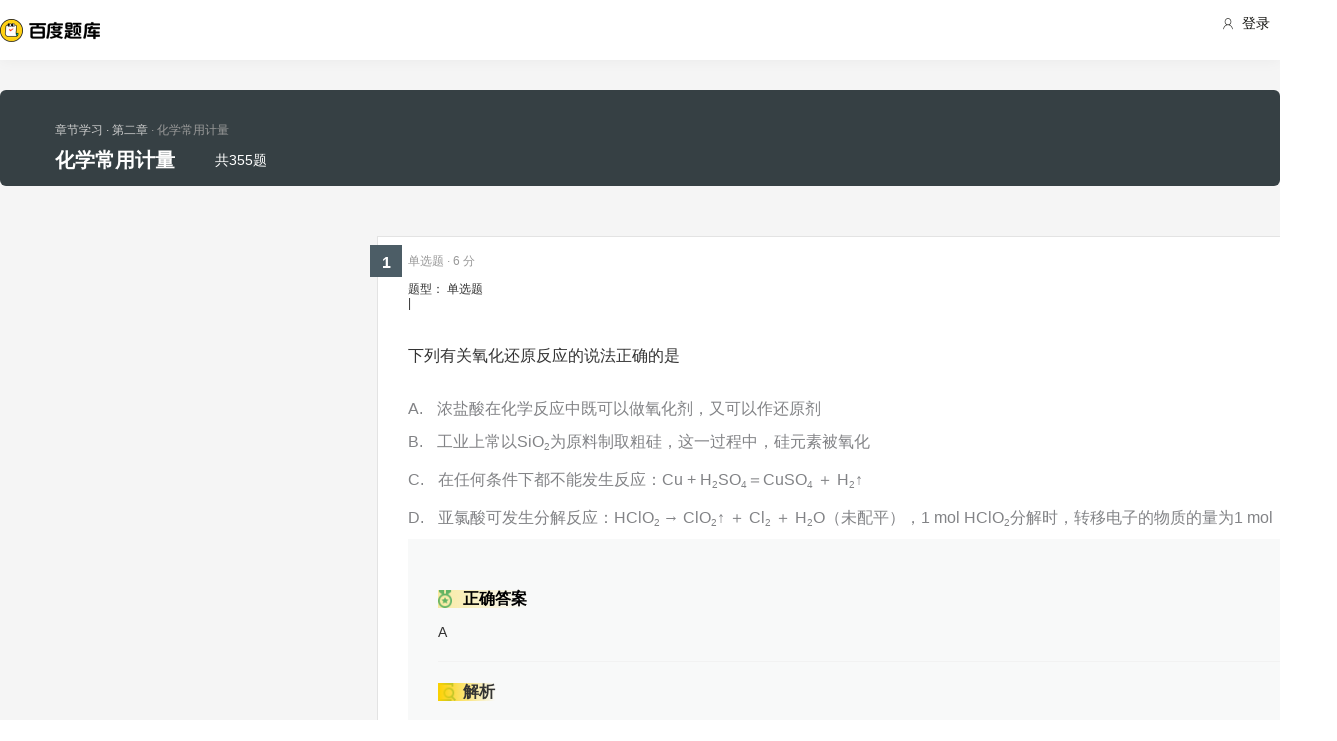

--- FILE ---
content_type: text/html; charset=utf-8
request_url: https://tiku.baidu.com/tikupc/chapterdetail/672dd0f34693daef5ef73d82-11-10-knowpoint
body_size: 13692
content:
<!doctype html>
<html lang="en">
    <head>
        <meta charset="utf-8">
        <meta http-equiv="X-UA-Compatible" content="IE=edge">
        
            <meta name="viewport" content="width=device-width,minimum-scale=1.0,maximum-scale=1.0,user-scalable=no">
        
        <meta name="format-detection" content="telephone=no">
        <meta name="apple-mobile-web-app-status-bar-style" content="black"/>
        <meta name="apple-mobile-web-app-capable" content="yes"/>
        <link rel="shortcut icon" href="https://www.baidu.com/cache/icon/favicon.ico" type="image/x-icon">
        <link rel="icon" sizes="any" href="https://www.baidu.com/cache/icon/favicon.svg">
        

        
        <title>
    化学常用计量_章节学习_百度题库
</title>
        <meta name="description" content="
    化学常用计量专项练习，通过试题学习更好的掌握考点重点，全面把握考点做题技巧。
"/>
        <meta name="keyword" content="试题库,试卷库,智能题库,历年真题,模拟试题,押题,预测试题,高考,会计证,会计从业,会计师,经济师,施工员,建造师,建筑师,造价师,职业资格,证券资格,考研,计算机考试,建筑考试,财会类,医卫类,护士资格,公务员,知识点"/>
       <script>
        var _hmt = _hmt || [];
        (function() {
          var hm = document.createElement("script");
          hm.src = "//hm.baidu.com/hm.js?de54c5cc453c7904719695d12c1a5daa";
          var s = document.getElementsByTagName("script")[0];
          s.parentNode.insertBefore(hm, s);
        })();
        </script>
        <script>
        (function(){
            var bp = document.createElement('script');
            var curProtocol = window.location.protocol.split(':')[0];
            if (curProtocol === 'https') {
                bp.src = 'https://zz.bdstatic.com/linksubmit/push.js';
            }
            else {
                bp.src = 'http://push.zhanzhang.baidu.com/push.js';
            }
            var s = document.getElementsByTagName("script")[0];
            s.parentNode.insertBefore(bp, s);
        })();
        </script>
        
        
            
            
            
        

        
        
    
    
    


        
            
            
            
            
            
            
        

        
        

        

        
        

        
    <link rel="stylesheet" href="//wkstatic.bdimg.com/static/gaokao/static/miti/tikucommon/pkg/tiku_pc_layout_c2f8e2d.css" /><link rel="stylesheet" href="//wkstatic.bdimg.com/static/gaokao/static/miti/tikucommon/static/css/pc/bdjson_e14ca38.css" /><link rel="stylesheet" href="//wkstatic.bdimg.com/static/gaokao/static/miti/tikupc/static/chapterdetail/chapterdetail_4e1ebec.css" /><link rel="stylesheet" href="//wkstatic.bdimg.com/static/gaokao/static/miti/tikupc/pkg/tiku_pc_paperdetail_15f3a26.css" /><link rel="stylesheet" href="//wkstatic.bdimg.com/static/gaokao/static/miti/tikucommon/widget/js/common/login/login_a4bea8e.css" /><link rel="stylesheet" href="//wkstatic.bdimg.com/static/gaokao/static/miti/tikucommon/pkg/tiku_pc_tpl_8c90bc8.css" /><link rel="stylesheet" href="//wkstatic.bdimg.com/static/gaokao/static/miti/tikupc/widget/chapterdetail/titlebar/titlebar_8fae862.css" /><link rel="stylesheet" href="//wkstatic.bdimg.com/static/gaokao/static/miti/tikupc/widget/paperdetail/download_leader/download_leader_fe0cb87.css" /><link rel="stylesheet" href="//wkstatic.bdimg.com/static/gaokao/static/miti/tikupc/widget/paperdetail/que/newAnalyse/newAnalyse_50d1465.css" /><link rel="stylesheet" href="//wkstatic.bdimg.com/static/gaokao/static/miti/tikupc/widget/paperdetail/que/multi/multi_282af4b.css" /><link rel="stylesheet" href="//wkstatic.bdimg.com/static/gaokao/static/miti/tikupc/widget/chapterdetail/nexttolearn/nexttolearn_d1a3dad.css" /><link rel="stylesheet" href="//wkstatic.bdimg.com/static/gaokao/static/miti/tikupc/widget/chapterdetail/queanalyse/analyse/analyse_ce118ba.css" /><link rel="stylesheet" href="//wkstatic.bdimg.com/static/gaokao/static/miti/tikupc/widget/chapterdetail/queanalyse/recommend/recommend_dd153e4.css" /><link rel="stylesheet" href="//wkstatic.bdimg.com/static/gaokao/static/miti/tikupc/widget/chapterdetail/queanalyse/queanalyse_7a7b422.css" /><link rel="stylesheet" href="//wkstatic.bdimg.com/static/gaokao/static/miti/tikupc/widget/paperdetail/gotop/gotop_2084508.css" /></head>

    <body >
        
    <div class="header">
    <div class="menu">
        <div class="menu-contain clearfix">
            <a id="common-header" href="//wenku.baidu.com" target="_blank"><span class="contain-logo"></span></a>
            <div class="contain-login">
                <div class="login-container">
                    
                        <i class="login-icon iconfont icon-yonghu"></i>
                        登录
                    
                </div>
                <ul class="login-option">
                    <li><a href="//www.baidu.com/p/">我的首页</a></li>
                    <li><a href="//passport.baidu.com/center">账号设置</a></li>
                    <li><a href="//passport.baidu.com/?logout&aid=7&u=%2F%2Ftiku.baidu.com">退出</a></li>
                </ul>
            </div>
            <ul class="contain-ul" id="header-menu">
                
                    
                        <li class="contain-li contain-li-hashover" data-class="zhiye">
                            职业资格类<i class="li-icon iconfont icon-down" data-class="zhiye"></i>
                        </li>
                    
                
                    
                        <li class="contain-li contain-li-hashover" data-class="jianzhu">
                            建筑类<i class="li-icon iconfont icon-down" data-class="jianzhu"></i>
                        </li>
                    
                
                    
                        <li class="contain-li contain-li-hashover" data-class="xueli">
                            学历类<i class="li-icon iconfont icon-down" data-class="xueli"></i>
                        </li>
                    
                
                    
                        <li class="contain-li contain-li-hashover" data-class="caikuai">
                            财会类<i class="li-icon iconfont icon-down" data-class="caikuai"></i>
                        </li>
                    
                
                    
                
                    
                
                    
                        <li class="contain-li contain-li-hashover" data-class="yiyaolei">
                            医药类<i class="li-icon iconfont icon-down" data-class="yiyaolei"></i>
                        </li>
                    
                
                <li class="contain-li contain-li-hashover" data-class="all">
                    全部考试<i class="li-icon iconfont icon-icon86" data-class="all"></i>
                </li>
                
            </ul>
        </div>
    </div>
    <div class="clearfix submenu-container">
    <div class="submenu clearfix">
        
        <ul class="subm-ul zhiye dis-none">
            
            <li class="subm-li"><a href="https://tiku.baidu.com/tikupc/homepage/3f0c844769eae009581bec05" target="_blank">社会工作师</a></li>
            
            <li class="subm-li"><a href="https://tiku.baidu.com/tikupc/homepage/ed6527d3240c844769eaee05" target="_blank">企业法律顾问</a></li>
            
            <li class="subm-li"><a href="https://tiku.baidu.com/tikupc/homepage/1742a8956bec0975f465e205" target="_blank">教师资格证</a></li>
            
            <li class="subm-li"><a href="https://tiku.baidu.com/tikupc/homepage/7e0bbb68a98271fe910ef904" target="_blank">助理社会工作师</a></li>
            
        </ul>
        
        <ul class="subm-ul jianzhu dis-none">
            
            <li class="subm-li"><a href="https://tiku.baidu.com/tikupc/homepage/6c020740be1e650e52ea9905" target="_blank">一级建造师</a></li>
            
            <li class="subm-li"><a href="https://tiku.baidu.com/tikupc/homepage/6840be1e650e52ea55189805" target="_blank">二级建造师</a></li>
            
        </ul>
        
        <ul class="subm-ul xueli dis-none">
            
            <li class="subm-li"><a href="https://tiku.baidu.com/tikupc/homepage/f3eb19e8b8f67c1cfad6b805" target="_blank">考研</a></li>
            
            <li class="subm-li"><a href="https://tiku.baidu.com/tikupc/homepage/1bfd700abb68a98271fefa04" target="_blank">高考</a></li>
            
        </ul>
        
        <ul class="subm-ul caikuai dis-none">
            
            <li class="subm-li"><a href="https://tiku.baidu.com/tikupc/homepage/cd1755270722192e4536f605" target="_blank">会计从业资格</a></li>
            
            <li class="subm-li"><a href="https://tiku.baidu.com/tikupc/homepage/0422192e453610661ed9f405" target="_blank">中级会计师</a></li>
            
            <li class="subm-li"><a href="https://tiku.baidu.com/tikupc/homepage/403610661ed9ad51f01df205" target="_blank">注册会计师CPA</a></li>
            
            <li class="subm-li"><a href="https://tiku.baidu.com/tikupc/homepage/16661ed9ad51f01dc281f105" target="_blank">中级经济师</a></li>
            
            <li class="subm-li"><a href="https://tiku.baidu.com/tikupc/homepage/57270722192e45361066f505" target="_blank">初级会计师</a></li>
            
        </ul>
        
        <ul class="subm-ul jisuanji dis-none">
            
            <li class="subm-li"><a href="https://tiku.baidu.com/tikupc/homepage/f83143323968011ca3009105" target="_blank">计算机四级</a></li>
            
        </ul>
        
        <ul class="subm-ul gongwuyuan dis-none">
            
            <li class="subm-li"><a href="https://tiku.baidu.com/tikupc/homepage/5e192279168884868762d605" target="_blank">警察招考</a></li>
            
            <li class="subm-li"><a href="https://tiku.baidu.com/tikupc/homepage/0079168884868762caaed505" target="_blank">政法干警</a></li>
            
            <li class="subm-li"><a href="https://tiku.baidu.com/tikupc/homepage/4bd97f19227916888486d705" target="_blank">国考</a></li>
            
        </ul>
        
        <ul class="subm-ul yiyaolei dis-none">
            
            <li class="subm-li"><a href="https://tiku.baidu.com/tikupc/homepage/7728915f804d2b160b4ec005" target="_blank">临床执业医师</a></li>
            
            <li class="subm-li"><a href="https://tiku.baidu.com/tikupc/homepage/a95f804d2b160b4e767fcf05" target="_blank">临床助理医师</a></li>
            
            <li class="subm-li"><a href="https://tiku.baidu.com/tikupc/homepage/e22c2af90242a8956bece404" target="_blank">执业中药师</a></li>
            
            <li class="subm-li"><a href="https://tiku.baidu.com/tikupc/homepage/3ef80242a8956bec0975e304" target="_blank">执业西药师</a></li>
            
            <li class="subm-li"><a href="https://tiku.baidu.com/tikupc/homepage/542ded630b1c59eef8c7b405" target="_blank">护士资格</a></li>
            
        </ul>
        

        <div class="all-exm  all dis-none">
            
            <div class="all-ul">
                <span class="all-ul-title">
                    <i class="title-icon iconfont icon-fk"></i>
                    职业资格类
                </span>
                <ul class="all-list clearfix">
                    
                    <li class="all-list-li"><a href="https://tiku.baidu.com/tikupc/homepage/3f0c844769eae009581bec05" target="_blank">社会工作师</a></li>
                    
                    <li class="all-list-li"><a href="https://tiku.baidu.com/tikupc/homepage/ed6527d3240c844769eaee05" target="_blank">企业法律顾问</a></li>
                    
                    <li class="all-list-li"><a href="https://tiku.baidu.com/tikupc/homepage/1742a8956bec0975f465e205" target="_blank">教师资格证</a></li>
                    
                    <li class="all-list-li"><a href="https://tiku.baidu.com/tikupc/homepage/7e0bbb68a98271fe910ef904" target="_blank">助理社会工作师</a></li>
                    
                </ul>
            </div>
            
            <div class="all-ul">
                <span class="all-ul-title">
                    <i class="title-icon iconfont icon-fk"></i>
                    建筑类
                </span>
                <ul class="all-list clearfix">
                    
                    <li class="all-list-li"><a href="https://tiku.baidu.com/tikupc/homepage/6c020740be1e650e52ea9905" target="_blank">一级建造师</a></li>
                    
                    <li class="all-list-li"><a href="https://tiku.baidu.com/tikupc/homepage/6840be1e650e52ea55189805" target="_blank">二级建造师</a></li>
                    
                </ul>
            </div>
            
            <div class="all-ul">
                <span class="all-ul-title">
                    <i class="title-icon iconfont icon-fk"></i>
                    学历类
                </span>
                <ul class="all-list clearfix">
                    
                    <li class="all-list-li"><a href="https://tiku.baidu.com/tikupc/homepage/f3eb19e8b8f67c1cfad6b805" target="_blank">考研</a></li>
                    
                    <li class="all-list-li"><a href="https://tiku.baidu.com/tikupc/homepage/1bfd700abb68a98271fefa04" target="_blank">高考</a></li>
                    
                </ul>
            </div>
            
            <div class="all-ul">
                <span class="all-ul-title">
                    <i class="title-icon iconfont icon-fk"></i>
                    财会类
                </span>
                <ul class="all-list clearfix">
                    
                    <li class="all-list-li"><a href="https://tiku.baidu.com/tikupc/homepage/cd1755270722192e4536f605" target="_blank">会计从业资格</a></li>
                    
                    <li class="all-list-li"><a href="https://tiku.baidu.com/tikupc/homepage/0422192e453610661ed9f405" target="_blank">中级会计师</a></li>
                    
                    <li class="all-list-li"><a href="https://tiku.baidu.com/tikupc/homepage/403610661ed9ad51f01df205" target="_blank">注册会计师CPA</a></li>
                    
                    <li class="all-list-li"><a href="https://tiku.baidu.com/tikupc/homepage/16661ed9ad51f01dc281f105" target="_blank">中级经济师</a></li>
                    
                    <li class="all-list-li"><a href="https://tiku.baidu.com/tikupc/homepage/57270722192e45361066f505" target="_blank">初级会计师</a></li>
                    
                </ul>
            </div>
            
            <div class="all-ul">
                <span class="all-ul-title">
                    <i class="title-icon iconfont icon-fk"></i>
                    计算机类
                </span>
                <ul class="all-list clearfix">
                    
                    <li class="all-list-li"><a href="https://tiku.baidu.com/tikupc/homepage/f83143323968011ca3009105" target="_blank">计算机四级</a></li>
                    
                </ul>
            </div>
            
            <div class="all-ul">
                <span class="all-ul-title">
                    <i class="title-icon iconfont icon-fk"></i>
                    公务员
                </span>
                <ul class="all-list clearfix">
                    
                    <li class="all-list-li"><a href="https://tiku.baidu.com/tikupc/homepage/5e192279168884868762d605" target="_blank">警察招考</a></li>
                    
                    <li class="all-list-li"><a href="https://tiku.baidu.com/tikupc/homepage/0079168884868762caaed505" target="_blank">政法干警</a></li>
                    
                    <li class="all-list-li"><a href="https://tiku.baidu.com/tikupc/homepage/4bd97f19227916888486d705" target="_blank">国考</a></li>
                    
                </ul>
            </div>
            
            <div class="all-ul">
                <span class="all-ul-title">
                    <i class="title-icon iconfont icon-fk"></i>
                    医药类
                </span>
                <ul class="all-list clearfix">
                    
                    <li class="all-list-li"><a href="https://tiku.baidu.com/tikupc/homepage/7728915f804d2b160b4ec005" target="_blank">临床执业医师</a></li>
                    
                    <li class="all-list-li"><a href="https://tiku.baidu.com/tikupc/homepage/a95f804d2b160b4e767fcf05" target="_blank">临床助理医师</a></li>
                    
                    <li class="all-list-li"><a href="https://tiku.baidu.com/tikupc/homepage/e22c2af90242a8956bece404" target="_blank">执业中药师</a></li>
                    
                    <li class="all-list-li"><a href="https://tiku.baidu.com/tikupc/homepage/3ef80242a8956bec0975e304" target="_blank">执业西药师</a></li>
                    
                    <li class="all-list-li"><a href="https://tiku.baidu.com/tikupc/homepage/542ded630b1c59eef8c7b405" target="_blank">护士资格</a></li>
                    
                </ul>
            </div>
            
        </div>
    </div>
    </div>
</div>





        <div class="content-wp">
            
                <div class="main">
                    
    <div class="title-bar">
    <div class="title-inner">
        <ul class="paper-crumbs clearfix">
            <a href="/tikupc/chapterlist/1bfd700abb68a98271fefa04-19-knowpoint-11#dct-1" class="crumbs-link">
                <li>章节学习</li>
                
                    <li>&nbsp;·&nbsp;第二章</li>
                
                
                <li class="last">&nbsp;·&nbsp;化学常用计量</li>
            </a>
        </ul>
        <ul class="quic-nav clearfix">
            <li class="title">化学常用计量</li>
            <li class="count">共355题</li>
            
            
        </ul>
        <!-- <a class="download-btn-wrap">
            <span class="download-btn">
                <span class="donwload-text">知识点详情</span>
            </span>
        </a> -->
    </div>
</div>
<div class="quic-nav-wrap">
    <div class="quic-nav-inner">
        <ul class="paper-crumbs clearfix">
            <a href="/tikupc/chapterlist/1bfd700abb68a98271fefa04-19-knowpoint-11#dct-1" class="crumbs-link">
                <li>章节学习</li>
                
                    <li>&nbsp;·&nbsp;第二章</li>
                
                
                <li class="last">&nbsp;·&nbsp;化学常用计量</li>
            </a>
        </ul>
        <ul class="quic-nav clearfix">
            <li class="title">化学常用计量</li>
            <li class="count">共355题</li>
            
            
        </ul>
        <!-- <a class="download-btn-wrap">
            <span class="download-btn">
                <span class="donwload-text">知识点详情</span>
            </span>
        </a> -->
    </div>
</div>

<div class="downleader">
    <span class="download-icon d-ok"></span>
    <span class="download-icon d-no-word"></span>
    <span class="download-icon d-no-count"></span>
    <div class="downleader-hotpaper">
        <h1 class="paper-title" > 热门试卷</h1>
        <ul class="paper-ul">
            
        </ul>
    </div>
    <span class="downleader-close">X</span>
    <!-- <span class="downleader-ok">知道啦</span> -->
    <a class="downleader-more" href="//tiku.baidu.com/tikupc/paperlist/--0-0-0-1-download">查看更多试卷</a>
</div>


    
    
    <div class="bd-content">
        <div class="quelist-wrap">
            
                
                    <div class="question-box que-select " data-id="314dbcd126fff705cc170a6a">
    <div class="question-box-inner">
        <div class="question-top-wrap">
            <div class="queindex-wrap"><span class="queindex">1</span></div>
            <div class="question-type">
                题型：
                
                    单选题
                
            </div>
            <div class="line">|</div>
            <div class="view-analyse">
    
    <!-- <a class="view-collect" href="//gaokao.baidu.com/web/singledetail/314dbcd126fff705cc170a6a">收藏</a>
    <a class="view-err" href="//gaokao.baidu.com/web/singledetail/314dbcd126fff705cc170a6a">纠错</a> -->
    <!--<a class="view-link" href="//tiku.baidu.com/tikupc/singledetail/314dbcd126fff705cc170a6a">查看题目解析 &gt;</a>-->
</div>

        </div>
        
        
        <span class="pieces">
            
                单选题
            
            
                · 6 分
            
        </span>
        
        <div class="que-stem">
    <div class="questem-inner bdjson">
       <p  >下列有关氧化还原反应的说法正确的是</p> 
    </div>
</div>
<div class="que-options">
    <div class="queoptions-inner bdjson clearfix">
        <div class="opt-item"  ><p  ><span class="prefix"  >A</span><span  >浓盐酸在化学反应中既可以做氧化剂，又可以作还原剂</span></p></div> <div class="opt-item"  ><p  ><span class="prefix"  >B</span><span  >工业上常以SiO</span><span class="ext_valign_sub"  >2</span><span  >为原料制取粗硅，这一过程中，硅元素被氧化</span></p></div> <div class="opt-item"  ><p  ><span class="prefix"  >C</span><span  >在任何条件下都不能发生反应：Cu + H</span><span class="ext_valign_sub"  >2</span><span  >SO</span><span class="ext_valign_sub"  >4</span><span  >＝CuSO</span><span class="ext_valign_sub"  >4</span><span  > ＋ H</span><span class="ext_valign_sub"  >2</span><span  >↑</span></p></div> <div class="opt-item"  ><p  ><span class="prefix"  >D</span><span  >亚氯酸可发生分解反应：HClO</span><span class="ext_valign_sub"  >2 </span><span  >→ ClO</span><span class="ext_valign_sub"  >2</span><span  >↑ ＋ Cl</span><span class="ext_valign_sub"  >2</span><span  > ＋ H</span><span class="ext_valign_sub"  >2</span><span  >O（未配平），1 mol HClO</span><span class="ext_valign_sub"  >2</span><span  >分解时，转移电子的物质的量为1 mol</span></p></div> 
    </div>
</div>
        <div class="new-analyse-content">
            
                
<div class="new-answer-wrap" data-question="[object Object]">
    <div class="exam-answer">
        <h3 class="exam-answer-title">正确答案</h3>
        
            <div class="answer-item">
                <div class="content exam-answer-content bdjson">
                    <span  >A</span>
                </div>
            </div>
        
    </div>
    
    <div class="exam-analysis exam-info">
        <h3 class="exam-analysis-title"><span class="ic analysis-ic">解析</span></h3>
        <div class="content exam-analysis-content bdjson">
            <p  >略</p>
        </div>
    </div>
    
    
    
    
    
    
    <div class="exam-knowpoint exam-info">
        <h3 class="exam-knowpoint-title"><span class="ic knowpoint-ic">知识点</span></h3>
        <div class="content exam-knowpoint-content bdjson">
            <span class="point">氧化还原反应的电子转移数目计算</span><span class="point">重要的氧化剂</span><span class="point">重要的还原剂</span>
        </div>
    </div>
    
</div>


            
        </div>
    </div>
</div>

                
            
                
                    <div class="question-box que-select " data-id="6868a300a6c30c2259019e71">
    <div class="question-box-inner">
        <div class="question-top-wrap">
            <div class="queindex-wrap"><span class="queindex">1</span></div>
            <div class="question-type">
                题型：
                
                    单选题
                
            </div>
            <div class="line">|</div>
            <div class="view-analyse">
    
    <!-- <a class="view-collect" href="//gaokao.baidu.com/web/singledetail/6868a300a6c30c2259019e71">收藏</a>
    <a class="view-err" href="//gaokao.baidu.com/web/singledetail/6868a300a6c30c2259019e71">纠错</a> -->
    <!--<a class="view-link" href="//tiku.baidu.com/tikupc/singledetail/6868a300a6c30c2259019e71">查看题目解析 &gt;</a>-->
</div>

        </div>
        
        
        <span class="pieces">
            
                单选题
            
            
                · 6 分
            
        </span>
        
        <div class="que-stem">
    <div class="questem-inner bdjson">
       <p  >下列叙述中正确的是</p> 
    </div>
</div>
<div class="que-options">
    <div class="queoptions-inner bdjson clearfix">
        <div class="opt-item"  ><p  ><span class="prefix"  >A</span><span  >足量的硫单质与64g铜反应，有1mol电子发生转移</span></p></div> <div class="opt-item"  ><p  ><span class="prefix"  >B</span><span  >SiO</span><span class="ext_valign_sub"  >2</span><span  >是酸性氧化物，因此SiO</span><span class="ext_valign_sub"  >2</span><span  >与酸不反应</span></p></div> <div class="opt-item"  ><p  ><span class="prefix"  >C</span><span  >Mg比Al活泼，在Mg和Al形成的原电池中，Mg必定做负极</span></p></div> <div class="opt-item"  ><p  ><span class="prefix"  >D</span><span  >Na</span><span class="ext_valign_sub"  >2</span><span  >O</span><span class="ext_valign_sub"  >2</span><span  >与CO</span><span class="ext_valign_sub"  >2</span><span  >反应生成Na</span><span class="ext_valign_sub"  >2</span><span  >CO</span><span class="ext_valign_sub"  >3</span><span  >和O</span><span class="ext_valign_sub"  >2</span><span  >，SO</span><span class="ext_valign_sub"  >2</span><span  >和Na</span><span class="ext_valign_sub"  >2</span><span  >O</span><span class="ext_valign_sub"  >2</span><span  >反应生成Na</span><span class="ext_valign_sub"  >2</span><span  >SO</span><span class="ext_valign_sub"  >3</span><span  >和O</span><span class="ext_valign_sub"  >2</span></p></div> 
    </div>
</div>
        <div class="new-analyse-content">
            
                
<div class="new-answer-wrap" data-question="[object Object]">
    <div class="exam-answer">
        <h3 class="exam-answer-title">正确答案</h3>
        
            <div class="answer-item">
                <div class="content exam-answer-content bdjson">
                    <span  >A</span>
                </div>
            </div>
        
    </div>
    
    <div class="exam-analysis exam-info">
        <h3 class="exam-analysis-title"><span class="ic analysis-ic">解析</span></h3>
        <div class="content exam-analysis-content bdjson">
            <p class="ext_text-align_left"  >略</p>
        </div>
    </div>
    
    
    
    
    
    
    <div class="exam-knowpoint exam-info">
        <h3 class="exam-knowpoint-title"><span class="ic knowpoint-ic">知识点</span></h3>
        <div class="content exam-knowpoint-content bdjson">
            <span class="point">氧化还原反应的电子转移数目计算</span><span class="point">原电池和电解池的工作原理</span>
        </div>
    </div>
    
</div>


            
        </div>
    </div>
</div>

                
            
                
                    <div class="question-box que-select " data-id="e295763231126edb6f1a1098">
    <div class="question-box-inner">
        <div class="question-top-wrap">
            <div class="queindex-wrap"><span class="queindex">1</span></div>
            <div class="question-type">
                题型：
                
                    单选题
                
            </div>
            <div class="line">|</div>
            <div class="view-analyse">
    
    <!-- <a class="view-collect" href="//gaokao.baidu.com/web/singledetail/e295763231126edb6f1a1098">收藏</a>
    <a class="view-err" href="//gaokao.baidu.com/web/singledetail/e295763231126edb6f1a1098">纠错</a> -->
    <!--<a class="view-link" href="//tiku.baidu.com/tikupc/singledetail/e295763231126edb6f1a1098">查看题目解析 &gt;</a>-->
</div>

        </div>
        
        
        <span class="pieces">
            
                单选题
            
            
                · 3 分
            
        </span>
        
        <div class="que-stem">
    <div class="questem-inner bdjson">
       <p class="ext_text-align_left"  ><span  >据报道，科学家发现了如下反应：O</span><span class="ext_valign_sub"  >2</span><span  >+PtF</span><span class="ext_valign_sub"  >6</span><span  >＝O</span><span class="ext_valign_sub"  >2</span><span  >(PtF</span><span class="ext_valign_sub"  >6</span><span  >)，已知O</span><span class="ext_valign_sub"  >2</span><span  >(PtF</span><span class="ext_valign_sub"  >6</span><span  >)为离子化合物，其中Pt为+5价，对于此反应，下列说法正确的是</span></p> 
    </div>
</div>
<div class="que-options">
    <div class="queoptions-inner bdjson clearfix">
        <div class="opt-item"  ><p class="ext_text-align_left"  ><span class="prefix"  >A</span><span  >O</span><span class="ext_valign_sub"  >2</span><span  >(PtF</span><span class="ext_valign_sub"  >6</span><span  >) 中不存在共价键</span></p></div> <div class="opt-item"  ><p class="ext_text-align_left"  ><span class="prefix"  >B</span><span  >在此反应中每生成1mol O</span><span class="ext_valign_sub"  >2</span><span  >(PtF</span><span class="ext_valign_sub"  >6</span><span  >)则转移1mol电子</span></p></div> <div class="opt-item"  ><p class="ext_text-align_left"  ><span class="prefix"  >C</span><span  >O</span><span class="ext_valign_sub"  >2</span><span  >(PtF</span><span class="ext_valign_sub"  >6</span><span  >)中氧元素的化合价是+1价</span></p></div> <div class="opt-item"  ><p  ><span class="prefix"  >D</span><span  >在此反应中，O</span><span class="ext_valign_sub"  >2</span><span  >是氧化剂，PtF</span><span class="ext_valign_sub"  >6</span><span  >是还原剂</span></p></div> 
    </div>
</div>
        <div class="new-analyse-content">
            
                
<div class="new-answer-wrap" data-question="[object Object]">
    <div class="exam-answer">
        <h3 class="exam-answer-title">正确答案</h3>
        
            <div class="answer-item">
                <div class="content exam-answer-content bdjson">
                    <span  >B</span>
                </div>
            </div>
        
    </div>
    
    <div class="exam-analysis exam-info">
        <h3 class="exam-analysis-title"><span class="ic analysis-ic">解析</span></h3>
        <div class="content exam-analysis-content bdjson">
            <p  >略</p>
        </div>
    </div>
    
    
    
    
    
    
    <div class="exam-knowpoint exam-info">
        <h3 class="exam-knowpoint-title"><span class="ic knowpoint-ic">知识点</span></h3>
        <div class="content exam-knowpoint-content bdjson">
            <span class="point">氧化还原反应的电子转移数目计算</span><span class="point">根据化学式判断化合价</span>
        </div>
    </div>
    
</div>


            
        </div>
    </div>
</div>

                
            
                
                    <div class="question-box que-multi " data-id="db7d524de518964bcf847c9a">
    <div class="question-box-inner">
        <div class="question-top-wrap">
            <div class="queindex-wrap"><span class="queindex">1</span></div>
            <div class="question-type">题型：简答题</div>
            <div class="line">|</div>
            <div class="view-analyse">
    
    <!-- <a class="view-collect" href="//gaokao.baidu.com/web/singledetail/db7d524de518964bcf847c9a">收藏</a>
    <a class="view-err" href="//gaokao.baidu.com/web/singledetail/db7d524de518964bcf847c9a">纠错</a> -->
    <!--<a class="view-link" href="//tiku.baidu.com/tikupc/singledetail/db7d524de518964bcf847c9a">查看题目解析 &gt;</a>-->
</div>

        </div>
        
        <span class="pieces">
            
                简答题
            
            
                · 17 分
            
        </span>
        
        <div class="que-stem">
            <div class="questem-inner bdjson">
               <p  ><span  >利用天然气可制得以H</span><span class="ext_valign_sub"  >2</span><span  >、CO等为主要组成的工业原料合成气，反应为：CH</span><span class="ext_valign_sub"  >4</span><span  >(g)+H</span><span class="ext_valign_sub"  >2</span><span  >O(g)=CO(g)+3H</span><span class="ext_valign_sub"  >2</span><span  >(g)。</span></p><p  >&nbsp; &nbsp; （1）甲烷与水蒸气反应，被氧化的元素是________，当生成标准状况下35.84L合成气时转移电子的物质的量是________。</p><p  ><span  >（2）将2 mol CH</span><span class="ext_valign_sub"  >4</span><span  >和5 mol H</span><span class="ext_valign_sub"  >2</span><span  >O(g)通入容积为100L的反应室，CH</span><span class="ext_valign_sub"  >4</span><span  >的平衡转化率与温度、压强的关系如图。</span></p><p  ><img data-lazysrc="https://gss0.baidu.com/7LsWdDW5_xN3otqbppnN2DJv/baidu/pic/item/d788d43f8794a4c28ca0098f0bf41bd5ac6e3997.jpg"  width="215px" height="168px" class="scale-img" /></p><p  ><span  >①达到A点所需的时间为5min，则v(H</span><span class="ext_valign_sub"  >2</span><span  >)=________，100℃时平衡常数K=________。</span></p><p  ><span  >②图中的P</span><span class="ext_valign_sub"  >1</span><span  >________P</span><span class="ext_valign_sub"  >2</span><span  >(填“&lt;”、“&gt;”或“=”)，A、B、C三点的平衡常数K</span><span class="ext_valign_sub"  >A</span><span  >、K</span><span class="ext_valign_sub"  >B</span><span  >、K</span><span class="ext_valign_sub"  >C</span><span  >的大小关系是________。</span></p><p  ><span  >（3）合成气用于合成氨气时需除去CO，发生反应CO(g)+H</span><span class="ext_valign_sub"  >2</span><span  >O(g)=CO</span><span class="ext_valign_sub"  >2</span><span  >(g)+H</span><span class="ext_valign_sub"  >2</span><span  >(g)&nbsp; </span><img data-lazysrc="https://gss0.baidu.com/7LsWdDW5_xN3otqbppnN2DJv/baidu/pic/item/c2cec3fdfc0392453b140fab8294a4c27c1e25f5.jpg"  width="15px" height="17px" class="scale-img" /><span  >H&lt;0，下列措施中能使</span><img data-lazysrc="https://gss0.baidu.com/7LsWdDW5_xN3otqbppnN2DJv/baidu/pic/item/fd039245d688d43f68087f56781ed21b0ff43bf5.jpg"  width="57px" height="45px" class="scale-img" /><span  >增大的是________（选填编号）。</span></p><p  >A．降低温度&nbsp;&nbsp;&nbsp; &nbsp;&nbsp;&nbsp;&nbsp;&nbsp;&nbsp;&nbsp;</p><p  >B．恒温恒容下充入He(g)</p><p  ><span  >C．将H</span><span class="ext_valign_sub"  >2</span><span  >从体系中分离&nbsp;&nbsp;</span></p><p  >D．再通入一定量的水蒸气</p><p  ><span  >可用碳酸钾溶液吸收生成的CO</span><span class="ext_valign_sub"  >2</span><span  >，常温下pH=10的碳酸钾溶液中水电离的OH</span><span class="ext_valign_sup"  >-</span><span  >的物质的量浓度为________，常温下，0.1 mol·L</span><span class="ext_valign_sup"  >-1</span><span  >KHCO</span><span class="ext_valign_sup"  >3</span><span  >溶液pH&gt;8，则溶液中c(H</span><span class="ext_valign_sub"  >2</span><span  >CO</span><span class="ext_valign_sub"  >3</span><span  >)________c(CO</span><span class="ext_valign_sub"  >3</span><span class="ext_valign_sup"  >2-</span><span  >)（填“&gt;”、“=”或“&lt;”）。</span></p>
            </div>
        </div>
        
        <div class="new-analyse-content">
            
                
<div class="new-answer-wrap" data-question="[object Object]">
    <div class="exam-answer">
        <h3 class="exam-answer-title">正确答案</h3>
        
            <div class="answer-item">
                <div class="content exam-answer-content bdjson">
                    <p class="ext_text-align_left"  >（1）C（碳）；2.4mol</p><p class="ext_text-align_left"  ><span  >（2）①0.006mol·L</span><span class="ext_valign_sup"  >-1</span><span  >·min</span><span class="ext_valign_sup"  >-1</span><span  >；75×10-4&nbsp;mol2·L-2；② &lt; ；KC&nbsp;&gt;KB&gt; KA</span></p><p class="ext_text-align_left"  >（3）AC；1×10-4&nbsp;mol·L-1；&gt;</p><p class="ext_text-align_left"  ><span class="ext_valign_sup"  ><br /></span><br /></p>
                </div>
            </div>
        
    </div>
    
    <div class="exam-analysis exam-info">
        <h3 class="exam-analysis-title"><span class="ic analysis-ic">解析</span></h3>
        <div class="content exam-analysis-content bdjson">
            <p  ><span  >略。</span><br /></p>
        </div>
    </div>
    
    
    
    
    
    
    <div class="exam-knowpoint exam-info">
        <h3 class="exam-knowpoint-title"><span class="ic knowpoint-ic">知识点</span></h3>
        <div class="content exam-knowpoint-content bdjson">
            <span class="point">氧化还原反应的电子转移数目计算</span><span class="point">化学平衡常数的含义</span><span class="point">物质的量浓度的计算</span>
        </div>
    </div>
    
</div>


            
        </div>
    </div>
</div>

                
            
                
                    <div class="question-box que-select " data-id="4041b9d528ea81c758f578c0">
    <div class="question-box-inner">
        <div class="question-top-wrap">
            <div class="queindex-wrap"><span class="queindex">1</span></div>
            <div class="question-type">
                题型：
                
                    单选题
                
            </div>
            <div class="line">|</div>
            <div class="view-analyse">
    
    <!-- <a class="view-collect" href="//gaokao.baidu.com/web/singledetail/4041b9d528ea81c758f578c0">收藏</a>
    <a class="view-err" href="//gaokao.baidu.com/web/singledetail/4041b9d528ea81c758f578c0">纠错</a> -->
    <!--<a class="view-link" href="//tiku.baidu.com/tikupc/singledetail/4041b9d528ea81c758f578c0">查看题目解析 &gt;</a>-->
</div>

        </div>
        
        
        <span class="pieces">
            
                单选题
            
            
                · 3 分
            
        </span>
        
        <div class="que-stem">
    <div class="questem-inner bdjson">
       <p  >植物在白天和晚上分别进行不同的生长，其反应原理如下：</p><p  ><span  >6CO</span><span class="ext_valign_sub"  >2</span><span  >(g)+6H</span><span class="ext_valign_sub"  >2</span><span  >O(g) </span><img data-lazysrc="https://gss0.baidu.com/7LsWdDW5_xN3otqbppnN2DJv/baidu/pic/item/b03533fa828ba61eaa17578c4434970a314e5993.jpg"  width="31px" height="26px" class="scale-img" /><span  > C</span><span class="ext_valign_sub"  >6</span><span  >H</span><span class="ext_valign_sub"  >12</span><span  >O</span><span class="ext_valign_sub"  >6</span><span  >(s)+6O</span><span class="ext_valign_sub"  >2</span><span  >(g)-2816 kJ关于以上说法正确的是：</span></p> 
    </div>
</div>
<div class="que-options">
    <div class="queoptions-inner bdjson clearfix">
        <div class="opt-item"  ><p  ><span class="prefix"  >A</span><span  >室温下，每摩尔葡萄糖完全燃烧后，放出热量2816 kJ</span></p></div> <div class="opt-item"  ><p  ><span class="prefix"  >B</span><span  >光合作用中，每生成1 mol葡萄糖，电子转移24 mol</span></p></div> <div class="opt-item"  ><p  ><span class="prefix"  >C</span><span  >光合作用和呼吸作用是可逆反应</span></p></div> <div class="opt-item"  ><p  ><span class="prefix"  >D</span><span  >对人类而言，我们应该尽量抑制植物的呼吸作用，促进光合作用</span></p></div> 
    </div>
</div>
        <div class="new-analyse-content">
            
                
<div class="new-answer-wrap" data-question="[object Object]">
    <div class="exam-answer">
        <h3 class="exam-answer-title">正确答案</h3>
        
            <div class="answer-item">
                <div class="content exam-answer-content bdjson">
                    <span  >B</span>
                </div>
            </div>
        
    </div>
    
    <div class="exam-analysis exam-info">
        <h3 class="exam-analysis-title"><span class="ic analysis-ic">解析</span></h3>
        <div class="content exam-analysis-content bdjson">
            <p  >略</p>
        </div>
    </div>
    
    
    
    
    
    
    <div class="exam-knowpoint exam-info">
        <h3 class="exam-knowpoint-title"><span class="ic knowpoint-ic">知识点</span></h3>
        <div class="content exam-knowpoint-content bdjson">
            <span class="point">氧化还原反应的电子转移数目计算</span>
        </div>
    </div>
    
</div>


            
        </div>
    </div>
</div>

                
            
                
                    <div class="question-box que-multi " data-id="30d9767f5acfa1c7aa00cc92">
    <div class="question-box-inner">
        <div class="question-top-wrap">
            <div class="queindex-wrap"><span class="queindex">1</span></div>
            <div class="question-type">题型：简答题</div>
            <div class="line">|</div>
            <div class="view-analyse">
    
    <!-- <a class="view-collect" href="//gaokao.baidu.com/web/singledetail/30d9767f5acfa1c7aa00cc92">收藏</a>
    <a class="view-err" href="//gaokao.baidu.com/web/singledetail/30d9767f5acfa1c7aa00cc92">纠错</a> -->
    <!--<a class="view-link" href="//tiku.baidu.com/tikupc/singledetail/30d9767f5acfa1c7aa00cc92">查看题目解析 &gt;</a>-->
</div>

        </div>
        
        <span class="pieces">
            
                简答题
            
            
                · 14 分
            
        </span>
        
        <div class="que-stem">
            <div class="questem-inner bdjson">
               <p  >开发新能源，使用清洁燃料，可以达到提高能效、减少污染的目的。</p><p  >（1）由C、H、O三种元素中的两种和三种分别组成的燃料物质甲和乙，其分子中均有氧，且1个乙分子中含有18个电子，则甲和乙分别是________。</p><p  >乙是一种清洁燃料，工业上可用甲和氢气反应制得。</p><p  ><span  >① T</span><span class="ext_valign_sub"  >1</span><span  >温度时，在体积为2 L的密闭容器中充入2 mol甲和6 mol H</span><span class="ext_valign_sub"  >2</span><span  >，反应达到平衡后，测得c(甲)＝0.2 mol/L，则乙在平衡混合物中的物质的量分数是 &nbsp; &nbsp; &nbsp; &nbsp;。</span></p><p  ><span  >② 升高温度到T</span><span class="ext_valign_sub"  >2</span><span  >时，反应的平衡常数为1，下列措施可以提高甲的转化率的是</span></p><p  >________（填字母）。</p><p  >A.加入2 mol甲</p><p  >B.充入氮气</p><p  >C.分离出乙</p><p  >D.升高温度</p><p  >（2）甲烷也是一种清洁燃料，但不完全燃烧时热效率降低并会产生有毒气体造成污染。</p><p  ><span  >已知：</span><img data-lazysrc="https://gss0.baidu.com/7LsWdDW5_xN3otqbppnN2DJv/baidu/pic/item/5ab5c9ea15ce36d3e21fab8a3ff33a87e950b174.jpg"  width="207px" height="25px" class="scale-img" /><span  > &nbsp; ΔH</span><span class="ext_valign_sub"  >1</span><span  >＝―890.3 kJ/mol</span></p><p  ><img data-lazysrc="https://gss0.baidu.com/7LsWdDW5_xN3otqbppnN2DJv/baidu/pic/item/b812c8fcc3cec3fd56f28ecfd388d43f869427bf.jpg"  width="164px" height="27px" class="scale-img" /><span  >ΔH</span><span class="ext_valign_sub"  >2</span><span  >＝―566.0 kJ/mol</span></p><p  >则甲烷不完全燃烧生成一氧化碳和液态水时的热效率只是完全燃烧时的________倍（计算结果保留1位小数）。</p><p  >（3）甲烷燃料电池可以提升能量利用率。下图是利用甲烷燃料电池电解50 mL 2 mol/L的氯化铜溶液的装置示意图：</p><p  ><img data-lazysrc="https://gss0.baidu.com/7LsWdDW5_xN3otqbppnN2DJv/baidu/pic/item/c2cec3fdfc0392457a79c8b58294a4c27c1e25bf.jpg"  width="294px" height="169px" class="scale-img" /></p><p  >请回答：</p><p  >① 甲烷燃料电池的负极反应式是________。</p><p  >② 当线路中有0.1 mol电子通过时，________（填“a”或“b”）极增重________g。</p>
            </div>
        </div>
        
        <div class="new-analyse-content">
            
                
<div class="new-answer-wrap" data-question="[object Object]">
    <div class="exam-answer">
        <h3 class="exam-answer-title">正确答案</h3>
        
            <div class="answer-item">
                <div class="content exam-answer-content bdjson">
                    <p  >见解析。</p>
                </div>
            </div>
        
    </div>
    
    <div class="exam-analysis exam-info">
        <h3 class="exam-analysis-title"><span class="ic analysis-ic">解析</span></h3>
        <div class="content exam-analysis-content bdjson">
            <p  ><span  >（1）CO（或一氧化碳）和 CH</span><span class="ext_valign_sub"  >3</span><span  >OH（或甲醇）</span></p><p  >① 1/3 （0.33或33.3％）</p><p  >② C</p><p  >（2） 0.7</p><p class="ext_valign_sup"  ><span  >（3）① &nbsp;CH</span><span class="ext_valign_sub"  >4</span><span  > -8e</span><span class="ext_valign_sup"  >-</span><span  > + 2H</span><span class="ext_valign_sub"  >2</span><span  >O = CO</span><span class="ext_valign_sub"  >2</span><span  > + 8H</span><span class="ext_valign_sup"  >+</span></p><p  >② &nbsp;b &nbsp; &nbsp; &nbsp; 3.2</p>
        </div>
    </div>
    
    
    
    
    
    
    <div class="exam-knowpoint exam-info">
        <h3 class="exam-knowpoint-title"><span class="ic knowpoint-ic">知识点</span></h3>
        <div class="content exam-knowpoint-content bdjson">
            <span class="point">氧化还原反应的电子转移数目计算</span><span class="point">电极反应和电池反应方程式</span>
        </div>
    </div>
    
</div>


            
        </div>
    </div>
</div>

                
            
                
                    <div class="question-box que-multi " data-id="c81de53a580216fc700afd99">
    <div class="question-box-inner">
        <div class="question-top-wrap">
            <div class="queindex-wrap"><span class="queindex">1</span></div>
            <div class="question-type">题型：简答题</div>
            <div class="line">|</div>
            <div class="view-analyse">
    
    <!-- <a class="view-collect" href="//gaokao.baidu.com/web/singledetail/c81de53a580216fc700afd99">收藏</a>
    <a class="view-err" href="//gaokao.baidu.com/web/singledetail/c81de53a580216fc700afd99">纠错</a> -->
    <!--<a class="view-link" href="//tiku.baidu.com/tikupc/singledetail/c81de53a580216fc700afd99">查看题目解析 &gt;</a>-->
</div>

        </div>
        
        <span class="pieces">
            
                简答题
            
            
                · 8 分
            
        </span>
        
        <div class="que-stem">
            <div class="questem-inner bdjson">
               <p  ><span  >XeO</span><span class="ext_valign_sub"  >3</span><span  >是一种不稳定的物质，具有强氧化性。</span></p><p  ><span  >（1）配平反应的离子方程式：____XeO</span><span class="ext_valign_sub"  >3</span><img data-lazysrc="https://gss0.baidu.com/7LsWdDW5_xN3otqbppnN2DJv/baidu/pic/item/cf1b9d16fdfaaf51c356ef1c895494eef11f7adf.jpg"  width="13px" height="13px" class="scale-img" /><span  >____Mn</span><img data-lazysrc="https://gss0.baidu.com/7LsWdDW5_xN3otqbppnN2DJv/baidu/pic/item/1f178a82b9014a905260281eac773912b31bee33.jpg"  width="24px" height="19px" class="scale-img" /><span  >___H</span><span class="ext_valign_sub"  >2</span><span  >O → ___MnO</span><img data-lazysrc="https://gss0.baidu.com/7LsWdDW5_xN3otqbppnN2DJv/baidu/pic/item/8d5494eef01f3a291b7dbb6d9c25bc315d607cdf.jpg"  width="24px" height="23px" class="scale-img" /><span  >___Xe↑</span><img data-lazysrc="https://gss0.baidu.com/7LsWdDW5_xN3otqbppnN2DJv/baidu/pic/item/0823dd54564e925895a3e84d9982d158cdbf4ef9.jpg"  width="13px" height="13px" class="scale-img" /><span  >____H</span><img data-lazysrc="https://gss0.baidu.com/7LsWdDW5_xN3otqbppnN2DJv/baidu/pic/item/fd039245d688d43fe852ff51781ed21b0ff43b9d.jpg"  width="11px" height="19px" class="scale-img" /></p><p  >（2）反应现象为：①有气泡产生，② &nbsp;&nbsp;&nbsp;&nbsp;&nbsp;&nbsp;&nbsp;&nbsp;&nbsp;&nbsp;&nbsp;&nbsp;&nbsp;&nbsp;&nbsp;&nbsp;&nbsp;。</p><p  >（3）发生氧化反应的物质是 &nbsp;&nbsp;&nbsp;&nbsp;&nbsp;&nbsp;&nbsp;&nbsp;&nbsp;&nbsp;&nbsp;&nbsp;&nbsp;&nbsp;&nbsp;&nbsp;&nbsp;。</p><p  ><span  >（4）将适量的XeO</span><span class="ext_valign_sub"  >3</span><span  >投入</span><img data-lazysrc="https://gss0.baidu.com/7LsWdDW5_xN3otqbppnN2DJv/baidu/pic/item/574e9258d109b3deda288acbc9bf6c81810a4cf9.jpg"  width="19px" height="17px" class="scale-img" /><span  >mL 0.1mol·L</span><img data-lazysrc="https://gss0.baidu.com/7LsWdDW5_xN3otqbppnN2DJv/baidu/pic/item/d009b3de9c82d15884153712850a19d8bd3e42f9.jpg"  width="13px" height="19px" class="scale-img" /><span  >Mn</span><img data-lazysrc="https://gss0.baidu.com/7LsWdDW5_xN3otqbppnN2DJv/baidu/pic/item/a5c27d1ed21b0ef46f13f6fdd8c451da80cb3e9d.jpg"  width="15px" height="19px" class="scale-img" /><span  >的水溶液中，刚好完全反应。此时转移电子&nbsp;&nbsp;&nbsp;&nbsp;&nbsp;&nbsp;&nbsp;&nbsp; mol。将反应后的溶液稀释至90mL，所得溶液的pH</span><img data-lazysrc="https://gss0.baidu.com/7LsWdDW5_xN3otqbppnN2DJv/baidu/pic/item/2cf5e0fe9925bc3166e86f3b5bdf8db1ca1370df.jpg"  width="13px" height="11px" class="scale-img" /><span  >&nbsp;&nbsp;&nbsp;&nbsp;&nbsp;&nbsp;&nbsp;&nbsp;&nbsp;&nbsp;&nbsp;&nbsp;&nbsp;&nbsp; 。</span></p>
            </div>
        </div>
        
        <div class="new-analyse-content">
            
                
<div class="new-answer-wrap" data-question="[object Object]">
    <div class="exam-answer">
        <h3 class="exam-answer-title">正确答案</h3>
        
            <div class="answer-item">
                <div class="content exam-answer-content bdjson">
                    <p  >（1） 5，6，9，6，5，18&nbsp;</p><p  >（2）溶液显紫红色 &nbsp;</p><p  ><span  >（3）Mn</span><span class="ext_valign_sup"  >2+</span><span  >&nbsp;&nbsp;</span></p><p  >（4）0.015 &nbsp; &nbsp;pH = 1 &nbsp;</p>
                </div>
            </div>
        
    </div>
    
    <div class="exam-analysis exam-info">
        <h3 class="exam-analysis-title"><span class="ic analysis-ic">解析</span></h3>
        <div class="content exam-analysis-content bdjson">
            <p  ><span  >略</span><br /></p>
        </div>
    </div>
    
    
    
    
    
    
    <div class="exam-knowpoint exam-info">
        <h3 class="exam-knowpoint-title"><span class="ic knowpoint-ic">知识点</span></h3>
        <div class="content exam-knowpoint-content bdjson">
            <span class="point">氧化还原反应的电子转移数目计算</span><span class="point">氧化还原反应方程式的配平</span>
        </div>
    </div>
    
</div>


            
        </div>
    </div>
</div>

                
            
                
                    <div class="question-box que-blank " data-id="17705ef7ba0d4a7302763a9a">
    <div class="question-box-inner">
        <div class="question-top-wrap">
            <div class="queindex-wrap"><span class="queindex">1</span></div>
            <div class="question-type">题型：填空题</div>
            <div class="line">|</div>
            <div class="view-analyse">
    
    <!-- <a class="view-collect" href="//gaokao.baidu.com/web/singledetail/17705ef7ba0d4a7302763a9a">收藏</a>
    <a class="view-err" href="//gaokao.baidu.com/web/singledetail/17705ef7ba0d4a7302763a9a">纠错</a> -->
    <!--<a class="view-link" href="//tiku.baidu.com/tikupc/singledetail/17705ef7ba0d4a7302763a9a">查看题目解析 &gt;</a>-->
</div>

        </div>
        
        <span class="pieces">
            
                填空题
            
            
                · 15 分
            
        </span>
        
        <div class="que-stem">
    <div class="questem-inner bdjson">
       <p  ><span  >以冶铝的废弃物铝灰为原料制取超细α-氧化铝，既降低环境污染又可提高铝资源的利用率。已知铝灰的主要成分为Al</span><span class="ext_valign_sub"  >2</span><span  >O</span><span class="ext_valign_sub"  >3</span><span  >（含少量杂质SiO</span><span class="ext_valign_sub"  >2</span><span  >、FeO、Fe</span><span class="ext_valign_sub"  >2</span><span  >O</span><span class="ext_valign_sub"  >3</span><span  >），其制备实验流程如下：</span></p><p  ><img data-lazysrc="https://wkphoto.cdn.bcebos.com/5243fbf2b2119313ee0ec81560380cd790238dc1.jpg"  width="541px" height="88px" class="scale-img" /></p><p  ><span  >（1）Fe</span><span class="ext_valign_sub"  >3</span><span  >[Fe(CN)</span><span class="ext_valign_sub"  >6</span><span  >]</span><span class="ext_valign_sub"  >2</span><span  >沉淀的颜色&nbsp;&nbsp;&nbsp;&nbsp;&nbsp;&nbsp;&nbsp;&nbsp;&nbsp;&nbsp;&nbsp;&nbsp;&nbsp;&nbsp; 。</span></p><p  >（2）图中“滤渣”主要成分在高温条件下与碳单质的反应方程式为&nbsp;&nbsp;&nbsp;&nbsp;&nbsp;&nbsp;&nbsp;&nbsp;&nbsp;&nbsp;&nbsp;&nbsp;&nbsp;&nbsp;&nbsp;&nbsp;&nbsp;&nbsp;&nbsp;&nbsp; 。</p><p  >（3）加2mol/LHI溶液发生的离子反应方程式为&nbsp;&nbsp;&nbsp;&nbsp;&nbsp;&nbsp;&nbsp;&nbsp;&nbsp;&nbsp;&nbsp;&nbsp;&nbsp;&nbsp;&nbsp;&nbsp;&nbsp;&nbsp;&nbsp;&nbsp;&nbsp;&nbsp;&nbsp;&nbsp;&nbsp;&nbsp;&nbsp;&nbsp;&nbsp; 。</p><p class="ext_text-align_left"  >（4）煅烧硫酸铝铵晶体，发生的主要反应为：</p><p class="ext_text-align_left"  ><span  >4[NH</span><span class="ext_valign_sub"  >4</span><span  >Al(SO</span><span class="ext_valign_sub"  >4</span><span  >)</span><span class="ext_valign_sub"  >2</span><span  >·12H</span><span class="ext_valign_sub"  >2</span><span  >O] </span><img data-lazysrc="https://wkphoto.cdn.bcebos.com/b58f8c5494eef01fb5c72c60e5fe9925bd317d47.jpg"  width="47px" height="21px" class="scale-img" /><span  >2Al</span><span class="ext_valign_sub"  >2</span><span  >O</span><span class="ext_valign_sub"  >3</span><span  > + 2NH</span><span class="ext_valign_sub"  >3</span><span  >↑+ N</span><span class="ext_valign_sub"  >2</span><span  >↑+ 5SO</span><span class="ext_valign_sub"  >3</span><span  >↑+ 3SO</span><span class="ext_valign_sub"  >2</span><span  >↑+ 53H</span><span class="ext_valign_sub"  >2</span><span  >O,将产生的气体通过下图所示的装置。</span></p><p class="ext_text-align_center"  ><img data-lazysrc="https://wkphoto.cdn.bcebos.com/cb8065380cd79123f4d7a3d1a8345982b2b7805b.jpg"  width="354px" height="124px" class="scale-img" /></p><p  ><span  >①根据上述方程式，每产生1molAl</span><span class="ext_valign_sub"  >2</span><span  >O</span><span class="ext_valign_sub"  >3</span><span  >转移的电子数为&nbsp;&nbsp;&nbsp;&nbsp;&nbsp;&nbsp;&nbsp;&nbsp;&nbsp;&nbsp;&nbsp;&nbsp;&nbsp;&nbsp;&nbsp; 。</span></p><p  ><span  >②足量饱和NaHSO</span><span class="ext_valign_sub"  >3</span><span  >溶液吸收的物质除大部分H</span><span class="ext_valign_sub"  >2</span><span  >O（g）外还有&nbsp;&nbsp;&nbsp;&nbsp;&nbsp;&nbsp;&nbsp; (填化学式)。</span></p><p  ><span  >③KMnO</span><span class="ext_valign_sub"  >4</span><span  >溶液颜色变浅，发生的离子反应方程式为&nbsp;&nbsp;&nbsp;&nbsp;&nbsp;&nbsp;&nbsp;&nbsp;&nbsp;&nbsp;&nbsp;&nbsp;&nbsp;&nbsp;&nbsp;&nbsp;&nbsp;&nbsp;&nbsp;&nbsp;&nbsp;&nbsp; 。</span></p> 
    </div>
</div>
        <div class="new-analyse-content">
            
                
<div class="new-answer-wrap" data-question="[object Object]">
    <div class="exam-answer">
        <h3 class="exam-answer-title">正确答案</h3>
        
            <div class="answer-item">
                <div class="content exam-answer-content bdjson">
                    <p  >（1）特征蓝色或蓝色</p><p  ><span  >（2）</span><img data-lazysrc="https://wkphoto.cdn.bcebos.com/b151f8198618367ade6a4e782b738bd4b21ce5b7.jpg"  width="159px" height="31px" class="scale-img" /></p><p  ><span  >（3）</span><img data-lazysrc="https://wkphoto.cdn.bcebos.com/8644ebf81a4c510f9d1ed3bf6559252dd52aa5b8.jpg"  width="148px" height="23px" class="scale-img" /></p><p  ><span  >（4）①3N</span><span class="ext_valign_sub"  >A</span><span  > &nbsp;</span></p><p  ><span  >&nbsp;②NH</span><span class="ext_valign_sub"  >3</span><span  >和SO</span><span class="ext_valign_sub"  >3</span></p><p  ><span  >③5SO</span><span class="ext_valign_sub"  >2</span><span  >＋2H</span><span class="ext_valign_sub"  >2</span><span  >O＋2 MnO </span><span class="ext_valign_sub"  >4</span><span class="ext_valign_sup"  >-</span><span  >＝ 2 Mn</span><span class="ext_valign_sup"  >2＋</span><span  >＋5&nbsp;SO</span><span class="ext_valign_sup"  >2-</span><span  >＋4H</span><span class="ext_valign_sup"  >＋</span></p>
                </div>
            </div>
        
    </div>
    
    <div class="exam-analysis exam-info">
        <h3 class="exam-analysis-title"><span class="ic analysis-ic">解析</span></h3>
        <div class="content exam-analysis-content bdjson">
            <p  ><span  >略</span><br /></p>
        </div>
    </div>
    
    
    
    
    
    
    <div class="exam-knowpoint exam-info">
        <h3 class="exam-knowpoint-title"><span class="ic knowpoint-ic">知识点</span></h3>
        <div class="content exam-knowpoint-content bdjson">
            <span class="point">氧化还原反应的电子转移数目计算</span>
        </div>
    </div>
    
</div>


            
        </div>
    </div>
</div>

                
            
                
                    <div class="question-box que-blank " data-id="a28afe4733687e21af45a9c0">
    <div class="question-box-inner">
        <div class="question-top-wrap">
            <div class="queindex-wrap"><span class="queindex">1</span></div>
            <div class="question-type">题型：填空题</div>
            <div class="line">|</div>
            <div class="view-analyse">
    
    <!-- <a class="view-collect" href="//gaokao.baidu.com/web/singledetail/a28afe4733687e21af45a9c0">收藏</a>
    <a class="view-err" href="//gaokao.baidu.com/web/singledetail/a28afe4733687e21af45a9c0">纠错</a> -->
    <!--<a class="view-link" href="//tiku.baidu.com/tikupc/singledetail/a28afe4733687e21af45a9c0">查看题目解析 &gt;</a>-->
</div>

        </div>
        
        <span class="pieces">
            
                填空题
            
            
                · 14 分
            
        </span>
        
        <div class="que-stem">
    <div class="questem-inner bdjson">
       <p  ><span class="undefinedtextWrapping"/><span  >下图是一些重要工业生产的转化关系（反应条件略去）：</span></p><p class="ext_quote"  >请完成下列问题：</p><p  >（1）若D是单质，且与A属于同一主族，反应在高温下进行，则：</p><p  >①此反应的化学方程式是&nbsp;&nbsp;&nbsp;&nbsp;&nbsp;&nbsp;&nbsp;&nbsp;&nbsp;&nbsp;&nbsp;&nbsp; 。</p><p  >②D单质的一种重要用途是&nbsp;&nbsp;&nbsp;&nbsp;&nbsp;&nbsp;&nbsp;&nbsp; 。</p><p  ><span  >（2）若B为黄色固体，D为固体化合物，则该反应为4FeS</span><span class="ext_valign_sub"  >2</span><span  >+11O</span><span class="ext_valign_sub"  >2</span><span  > </span><img data-lazysrc="https://wkphoto.cdn.bcebos.com/42a98226cffc1e17dc851f924f90f603738de95f.jpg"  width="34px" height="26px" class="scale-img" /><span  >2Fe</span><span class="ext_valign_sub"  >2</span><span  >O</span><span class="ext_valign_sub"  >3</span><span  >+8SO</span><span class="ext_valign_sub"  >2</span></p><p  >①当有1molC生成时，该反应转移电子的总数是&nbsp;&nbsp;&nbsp;&nbsp;&nbsp;&nbsp;&nbsp;&nbsp;&nbsp;&nbsp; 。</p><p  ><span  >②将C通入足量的酸性KMnO</span><span class="ext_valign_sub"  >4</span><span  > 溶液中，发生反应的离子方程式为&nbsp;&nbsp;&nbsp;&nbsp;&nbsp;&nbsp;&nbsp; 。</span></p><p  >（3）若B是一种碱性气体，D为化合物，则：</p><p  >①该反应的化学方程式是&nbsp;&nbsp;&nbsp;&nbsp;&nbsp;&nbsp;&nbsp;&nbsp;&nbsp;&nbsp;&nbsp;&nbsp; 。</p><p  ><span  >②B在加热条件下与CuO反应有Cu生成，该反应的化学方程式为&nbsp;&nbsp;&nbsp;&nbsp;&nbsp;&nbsp;&nbsp;&nbsp; ；有人提出产物Cu中可能还含有Cu</span><span class="ext_valign_sub"  >2</span><span  >O。已知Cu</span><span class="ext_valign_sup"  >+</span><span  >在酸性溶液中不能稳定存在，为验证Cu</span><span class="ext_valign_sub"  >2</span><span  >O是否存在，可取少量反应产物，滴加足量稀硫酸，若溶液由无色变为蓝色，则证明含有Cu</span><span class="ext_valign_sub"  >2</span><span  >O。请写出发生反应的化学方程式：_________。</span></p> 
    </div>
</div>
        <div class="new-analyse-content">
            
                
<div class="new-answer-wrap" data-question="[object Object]">
    <div class="exam-answer">
        <h3 class="exam-answer-title">正确答案</h3>
        
            <div class="answer-item">
                <div class="content exam-answer-content bdjson">
                    <p  ><span  >（1）①2C+SiO</span><span class="ext_valign_sub"  >2 </span><img data-lazysrc="https://wkphoto.cdn.bcebos.com/b3fb43166d224f4aaea3e0b00cf790529822d15f.jpg"  width="34px" height="26px" class="scale-img" /><span  >Si+2CO↑②制半导体材料</span></p><p  ><span  >（2）①3.31×10</span><span class="ext_valign_sup"  >24</span></p><p  ><span  >②2MnO</span><span class="ext_valign_sub"  >4</span><span class="ext_valign_sup"  >-</span><span  >+5SO</span><span class="ext_valign_sub"  >2</span><span  >+ 2H</span><span class="ext_valign_sub"  >2</span><span  >O ===2Mn</span><span class="ext_valign_sup"  >2+</span><span  >+5SO</span><span class="ext_valign_sub"  >4</span><span class="ext_valign_sup"  >2-</span><span  > +4H</span><span class="ext_valign_sup"  >+</span></p><p  ><span  >（3）①4NH</span><span class="ext_valign_sub"  >3</span><span  >+5O</span><span class="ext_valign_sub"  >2</span><span  > </span><img data-lazysrc="https://wkphoto.cdn.bcebos.com/42166d224f4a20a4c924af6495529822720ed05f.jpg"  width="43px" height="32px" class="scale-img" /><span  >&nbsp;4NO+6H</span><span class="ext_valign_sub"  >2</span><span  >O</span></p><p  ><span  >②2NH</span><span class="ext_valign_sub"  >3</span><span  >+3CuO</span><img data-lazysrc="https://wkphoto.cdn.bcebos.com/78310a55b319ebc4e5f3e63a8726cffc1f17168d.jpg"  width="32px" height="34px" class="scale-img" /><span  >3Cu+N</span><span class="ext_valign_sub"  >2</span><span  >↑+3H</span><span class="ext_valign_sub"  >2</span><span  >O&nbsp;&nbsp;&nbsp;&nbsp;&nbsp; Cu</span><span class="ext_valign_sub"  >2</span><span  >O+H</span><span class="ext_valign_sub"  >2</span><span  >SO</span><span class="ext_valign_sub"  >4</span><span  >=Cu+CuSO</span><span class="ext_valign_sub"  >4</span><span  >+H</span><span class="ext_valign_sub"  >2</span><span  >O</span></p>
                </div>
            </div>
        
    </div>
    
    <div class="exam-analysis exam-info">
        <h3 class="exam-analysis-title"><span class="ic analysis-ic">解析</span></h3>
        <div class="content exam-analysis-content bdjson">
            <p  ><span  >略</span><br /></p>
        </div>
    </div>
    
    
    
    
    
    
    <div class="exam-knowpoint exam-info">
        <h3 class="exam-knowpoint-title"><span class="ic knowpoint-ic">知识点</span></h3>
        <div class="content exam-knowpoint-content bdjson">
            <span class="point">氧化还原反应的电子转移数目计算</span><span class="point">无机物的推断</span>
        </div>
    </div>
    
</div>


            
        </div>
    </div>
</div>

                
            
                
                    <div class="question-box que-multi last" data-id="7095ad02de80d4d8d15a4fc0">
    <div class="question-box-inner">
        <div class="question-top-wrap">
            <div class="queindex-wrap"><span class="queindex">1</span></div>
            <div class="question-type">题型：简答题</div>
            <div class="line">|</div>
            <div class="view-analyse">
    
    <!-- <a class="view-collect" href="//gaokao.baidu.com/web/singledetail/7095ad02de80d4d8d15a4fc0">收藏</a>
    <a class="view-err" href="//gaokao.baidu.com/web/singledetail/7095ad02de80d4d8d15a4fc0">纠错</a> -->
    <!--<a class="view-link" href="//tiku.baidu.com/tikupc/singledetail/7095ad02de80d4d8d15a4fc0">查看题目解析 &gt;</a>-->
</div>

        </div>
        
        <span class="pieces">
            
                简答题
            
            
                · 17 分
            
        </span>
        
        <div class="que-stem">
            <div class="questem-inner bdjson">
               <p  ><span  >H</span><span class="ext_valign_sub"  >2</span><span  >O</span><span class="ext_valign_sub"  >2</span><span  >是一种强氧化剂，被广泛应用于水处理及卫生消毒等方面。</span></p><p  ><span  >（1）H</span><span class="ext_valign_sub"  >2</span><span  >O</span><span class="ext_valign_sub"  >2</span><span  >不稳定，当其中含Fe</span><span class="ext_valign_sup"  >2＋</span><span  >时，会发生反应：</span><img data-lazysrc="https://gss0.baidu.com/7LsWdDW5_xN3otqbppnN2DJv/baidu/pic/item/3c6d55fbb2fb4316e9d8e1d925a4462308f7d34a.jpg"  width="204px" height="19px" class="scale-img" /><img data-lazysrc="https://gss0.baidu.com/7LsWdDW5_xN3otqbppnN2DJv/baidu/pic/item/faf2b2119313b07e79cbcbab09d7912397dd8c1b.jpg"  width="291px" height="18px" class="scale-img" /><span  >，则Fe</span><span class="ext_valign_sup"  >2＋</span><span  >在此过程中所起的作用是__________，当生成336mL O</span><span class="ext_valign_sub"  >2</span><span  >（标准状况）时，反应中转移电子的物质的量为__________mol。</span></p><p  ><span  >（2）下表是在常压、60℃和不同pH条件下，6mL30%在60minH</span><span class="ext_valign_sub"  >2</span><span  >O</span><span class="ext_valign_sub"  >2</span><span  >内释放出氧气的体积。则下列说法正确的是__________。</span></p><p  ><img data-lazysrc="https://gss0.baidu.com/7LsWdDW5_xN3otqbppnN2DJv/baidu/pic/item/9213b07eca806538b99c3fb092dda144ad34821b.jpg"  width="432px" height="58px" class="scale-img" /></p><p  ><span  >a. pH越大，H</span><span class="ext_valign_sub"  >2</span><span  >O</span><span class="ext_valign_sub"  >2</span><span  >的分解速率越大</span></p><p  ><span  >b. pH在9左右，H</span><span class="ext_valign_sub"  >2</span><span  >O</span><span class="ext_valign_sub"  >2</span><span  >的分解速率最大</span></p><p  >c.&nbsp;6mL30%分解最多释放出的氧气的体积为639mL</p><p  ><span  >d. pH=5.50时，0～60min内，v=1.5mL</span><img data-lazysrc="https://gss0.baidu.com/7LsWdDW5_xN3otqbppnN2DJv/baidu/pic/item/472309f790529822f9f4a260d2ca7bcb0b46d44a.jpg"  width="44px" height="20px" class="scale-img" /></p><p  ><span  >（3）溶液中H</span><span class="ext_valign_sub"  >2</span><span  >O</span><span class="ext_valign_sub"  >2</span><span  >的残留量可用一定浓度的酸性KMnO</span><span class="ext_valign_sub"  >4</span><span  >溶液来测定，反应中MnO</span><span class="ext_valign_sub"  >4</span><span class="ext_valign_sup"  >－</span><span  >被还原为Mn</span><span class="ext_valign_sup"  >2＋</span><span  >，该反应的离子方程式为__________。</span></p><p  ><span  >（4）科学工作者以Ir-Ru/Ti为阳极、ACFC为阴极，在酸性环境、不断通入空气的条件下直接电解水来制备H</span><span class="ext_valign_sub"  >2</span><span  >O</span><span class="ext_valign_sub"  >2</span><span  >。电解过程中，阳极区溶液的pH_（填“增大”“不变”或“减小”），阴极产生H</span><span class="ext_valign_sub"  >2</span><span  >O</span><span class="ext_valign_sub"  >2</span><span  >的电极反应式为__________。若不通空气，则阴极得到的产物是__________。</span></p><p  ><span  >（5）己知断裂1mol化学键所需的能量</span><img data-lazysrc="https://gss0.baidu.com/7LsWdDW5_xN3otqbppnN2DJv/baidu/pic/item/96dda144ad34598209667e3109f431adcaef84a1.jpg"  width="288px" height="17px" class="scale-img" /><span  >143,H-O为463。则</span><img data-lazysrc="https://gss0.baidu.com/7LsWdDW5_xN3otqbppnN2DJv/baidu/pic/item/3b292df5e0fe9925637fe9f331a85edf8db17126.jpg"  width="149px" height="26px" class="scale-img" /><span  >的ΔH=__________kJ·mol</span><span class="ext_valign_sup"  >-1</span><span  >。</span></p>
            </div>
        </div>
        
        <div class="new-analyse-content">
            
                
<div class="new-answer-wrap" data-question="[object Object]">
    <div class="exam-answer">
        <h3 class="exam-answer-title">正确答案</h3>
        
            <div class="answer-item">
                <div class="content exam-answer-content bdjson">
                    <p class="ext_text-align_left"  >（1）催化作用（或催化剂）； 0.03</p><p class="ext_text-align_left"  >（2）bd</p><p class="ext_text-align_left"  ><span  >（3）5H</span><span class="ext_valign_sub"  >2</span><span  >O</span><span class="ext_valign_sub"  >2</span><span  >＋2MnO</span><span class="ext_valign_sub"  >4</span><span class="ext_valign_sup"  >－</span><span  >＋6H</span><span class="ext_valign_sup"  >＋</span><span  >=2Mn</span><span class="ext_valign_sup"  >2＋</span><span  >＋5O</span><span class="ext_valign_sub"  >2</span><span  >↑＋8H</span><span class="ext_valign_sub"  >2</span><span  >O</span></p><p class="ext_text-align_left"  ><span  >（4）减小；O</span><span class="ext_valign_sub"  >2</span><span  >＋2H</span><span class="ext_valign_sup"  >＋</span><span  >＋2e</span><span class="ext_valign_sup"  >－</span><span  >=H</span><span class="ext_valign_sub"  >2</span><span  >O</span><span class="ext_valign_sub"  >2</span><span  >；H</span><span class="ext_valign_sub"  >2</span></p><p  >（5）－135</p>
                </div>
            </div>
        
    </div>
    
    <div class="exam-analysis exam-info">
        <h3 class="exam-analysis-title"><span class="ic analysis-ic">解析</span></h3>
        <div class="content exam-analysis-content bdjson">
            <p  ><span  >略。</span><br /></p>
        </div>
    </div>
    
    
    
    
    
    
    <div class="exam-knowpoint exam-info">
        <h3 class="exam-knowpoint-title"><span class="ic knowpoint-ic">知识点</span></h3>
        <div class="content exam-knowpoint-content bdjson">
            <span class="point">氧化还原反应的电子转移数目计算</span><span class="point">有关反应热的计算</span><span class="point">电极反应和电池反应方程式</span>
        </div>
    </div>
    
</div>


            
        </div>
    </div>
</div>

                
            

            <div class="nexttolearn">
    <div class="next-inner clearfix">
        
        
            <a href="/tikupc/chapterdetail/672dd0f34693daef5ef73d82-21-10-knowpoint" class="tolearn">继续学习</a>
        
        
            <a href="/tikupc/chapterdetail/1b744793daef5ef7ba0d3c82-1-10-knowpoint" class="nextpoint">学习下一知识点</a>
        
    </div>

    <span class="done">
        
            下一知识点 : 溶液和胶体
        
    </span>
</div>



                <div class="crumbs">
                    <a href="//tiku.baidu.com/">百度题库</a> >
                    <a href="/tikupc/chapterlist/1bfd700abb68a98271fefa04-0-knowpoint-11">高考</a> >
                    <a href="/tikupc/chapterlist/1bfd700abb68a98271fefa04-19-knowpoint-11">化学</a> >
                    <span>化学常用计量</span>
                 </div>

        </div>
        <div class="queanalyse-wrap">
   <div class="close-btn"></div>
   <div class="content-wrap" id="queanalyse-content">
      <div class="guid-to-app-mask">
        <p class="guid-to-app-desc">
            扫码查看<span class="tip">完整</span>答案与解析
        </p>
        <div class="guid-to-app-img"></div>
      </div>
      <div class="analyse-content">

      </div>
   </div>
   <div class="toolbar ui-border-top">
        <ul class="toolbar-ul">
            <li class="pre-li"><span class="pre">上一题</span></li>
            <li class="center-li">
                <span class="current">1</span>/<span class="total">10</span>
            </li>
            <li class="next-li"><span class="next">下一题</span></li>
        </ul>
    </div>
</div>


    </div>


                </div>
            
        </div>

        

    <script type="text/javascript" src="//wkstatic.bdimg.com/static/gaokao/static/miti/tikucommon/static/js/common/mod_87d5831.js"></script><script type="text/javascript" src="//wkstatic.bdimg.com/static/gaokao/static/miti/tikucommon/pkg/tiku_pc_layout_86fa8d5.js"></script><script type="text/javascript" src="//wkstatic.bdimg.com/static/gaokao/static/miti/tikucommon/pkg/tiku_pc_js_common_lib_9e83ea5.js"></script><script type="text/javascript" src="//wkstatic.bdimg.com/static/gaokao/static/miti/tikucommon/widget/js/common/widget/util_20cef10.js"></script><script type="text/javascript" src="//wkstatic.bdimg.com/static/gaokao/static/miti/tikucommon/widget/js/common/widget/widget_df2f900.js"></script><script type="text/javascript" src="//wkstatic.bdimg.com/static/gaokao/static/miti/tikucommon/widget/js/common/login/login_e76e73d.js"></script><script type="text/javascript" src="//wkstatic.bdimg.com/static/gaokao/static/miti/tikucommon/pkg/tiku_pc_tpl_90b8255.js"></script><script type="text/javascript" src="//wkstatic.bdimg.com/static/gaokao/static/miti/tikupc/widget/chapterdetail/titlebar/titlebar_097ae9a.js"></script><script type="text/javascript" src="//wkstatic.bdimg.com/static/gaokao/static/miti/tikupc/widget/paperdetail/que/select/select_3b7f145.js"></script><script type="text/javascript" src="//wkstatic.bdimg.com/static/gaokao/static/miti/tikupc/widget/paperdetail/que/multi/multi_6006a3b.js"></script><script type="text/javascript" src="//wkstatic.bdimg.com/static/gaokao/static/miti/tikupc/widget/chapterdetail/nexttolearn/nexttolearn_5bcb6ab.js"></script><script type="text/javascript" src="//wkstatic.bdimg.com/static/gaokao/static/miti/tikupc/widget/chapterdetail/queanalyse/analyse/analyse_985ad20.js"></script><script type="text/javascript" src="//wkstatic.bdimg.com/static/gaokao/static/miti/tikupc/widget/chapterdetail/queanalyse/recommend/recommend_e686ab7.js"></script><script type="text/javascript" src="//wkstatic.bdimg.com/static/gaokao/static/miti/tikupc/widget/chapterdetail/queanalyse/queanalyse_f717535.js"></script><script type="text/javascript" src="//wkstatic.bdimg.com/static/gaokao/static/miti/tikucommon/static/js/common/third_party/dot_b3b2a52.js"></script><script type="text/javascript" src="//wkstatic.bdimg.com/static/gaokao/static/miti/tikucommon/static/js/pc/third_party/jquery.cookie/jquery.cookie_01f8bbb.js"></script><script type="text/javascript" src="//wkstatic.bdimg.com/static/gaokao/static/miti/tikucommon/static/js/pc/third_party/jquery.nicescroll/jquery.nicescroll_14723f2.js"></script><script type="text/javascript" src="//wkstatic.bdimg.com/static/gaokao/static/miti/tikucommon/static/js/common/util_ae796be.js"></script><script type="text/javascript" src="//wkstatic.bdimg.com/static/gaokao/static/miti/tikucommon/static/js/common/parseQuestion_f43682c.js"></script><script type="text/javascript" src="//wkstatic.bdimg.com/static/gaokao/static/miti/tikucommon/widget/js/common/util_018a083.js"></script><script type="text/javascript" src="//wkstatic.bdimg.com/static/gaokao/static/miti/tikupc/widget/paperdetail/gotop/gotop_a467eb6.js"></script><script type="text/javascript" src="//wkstatic.bdimg.com/static/gaokao/static/miti/tikupc/static/chapterdetail/chapterdetail_a3f3fef.js"></script><script type="text/javascript">!function() {
    var header = require('tikucommon:widget/tpl/pc/header/header.js');
    new header({
        isLogin: false
    });
}();
!function() {
        // 页面数据
        window._data = {};
        window.userInfo = {};
        window.userInfo.isLogin = false;
        // 知识点ID, 打点传参
        _data.kp_id = '672dd0f34693daef5ef73d82';
        // 文库嵌套带过来的queid
        _data.queid = '';
        _data.sortQuestionsIds = '314dbcd126fff705cc170a6a,6868a300a6c30c2259019e71,e295763231126edb6f1a1098,db7d524de518964bcf847c9a,4041b9d528ea81c758f578c0,30d9767f5acfa1c7aa00cc92,c81de53a580216fc700afd99,17705ef7ba0d4a7302763a9a,a28afe4733687e21af45a9c0,7095ad02de80d4d8d15a4fc0';
        _data.verno = '';
        _data.isFromWenku = '';
        window._data.class_id = '1bfd700abb68a98271fefa04';
    }();
!function() {
    require('tikupc:widget/chapterdetail/nexttolearn/nexttolearn.js');
}();
!function() {
    $(function() {
      // 右侧解析管理区
      var QueanalyseMgr = require('tikupc:widget/chapterdetail/queanalyse/queanalyse.js');
      $.ajax({
            url: '//tiku.baidu.com/bigque/interface/getqueinfos?action=getquebykp&format=jsonp',
            dataType:'jsonp',
            jsonpCallback: 'callback',
            data: {
                kp_id: '672dd0f34693daef5ef73d82',
                start: '11',
                rn: '10',
                kp_type: 'knowpoint'
            },
            type: "get",
            success: function (json) {
              var returnData;
              if (json.data) {
                  // returnData = json.data.questions;
                  returnData = json.data.question;
              }
              else {
                returnData = json.questions;
              }

              window.queanalyseMgr = new QueanalyseMgr(returnData, {
                  showAn: parseInt('0') || 0,
                  queindex: parseInt('0')|| 0
              });
            }
        });

      var l = ($(window).width() - 1200)/2 + 770 + 30;
      var paperTitle = $('.title-bar .paper-crumbs');
      var scrollMiniHeight = paperTitle.offset().top + paperTitle.height();

      // 初始化
      var queInfoTop = $('.bd-content').offset().top;
      $('.queanalyse-wrap').css('position','fixed');
      $('.queanalyse-wrap').css('left', l);
      $('.queanalyse-wrap').css('top', queInfoTop);

      var wHeigt = $(window).innerHeight();
      var originHeight = wHeigt -70 -138 -20 -2 -2 +40;
      $('.queanalyse-wrap').css('height', originHeight);

      $('.bd-content').css('visibility', 'visible');

      $(window).scroll(function(e){
          s = $(document).scrollTop();
          if(s >= scrollMiniHeight){
              $('.queanalyse-wrap').css('left', l);
              $('.queanalyse-wrap').css('top', 60);
              var overHeight = wHeigt - 60 - 20 - 10;
              $('.queanalyse-wrap').css('height', overHeight);


          }
          else if (s == 0) {
              $('.queanalyse-wrap').css('height', originHeight);
              $('.queanalyse-wrap').css('top', queInfoTop);
          }
          else{
              $('.queanalyse-wrap').css('left', l);
              $('.queanalyse-wrap').css('top', queInfoTop-s);
              var lowHeight = wHeigt - 70 - 138 - 20 -2 -2 + 40 + s;
              $('.queanalyse-wrap').css('height', lowHeight);

          }

          // 通用footer出现, 右侧跟随上移
          var $footer = $('.footer');
          if ($footer.length === 0) {
              return;
          }
          var win = $(window);
          var viewport = {
              top: win.scrollTop(),
              left: win.scrollLeft()
          };
          viewport.right = viewport.left + win.width();
          viewport.bottom = viewport.top + win.height();

          var bounds = $footer.offset();
          bounds.right = bounds.left + $footer.outerWidth();
          bounds.bottom = bounds.top + $footer.outerHeight();

          var s = viewport.bottom-bounds.top;
          if (s >= 0) {
              // $('.queanalyse-wrap').css('top', queInfoTop-s);
              var overHeight = wHeigt - 60 - 20 - 10 -1 -s;
              $('.queanalyse-wrap').css('height', overHeight);
          }
      });



    })
}();
!function() {

    }();</script></body>



    
    
    
    
    
    
    
    


    

    </html>
